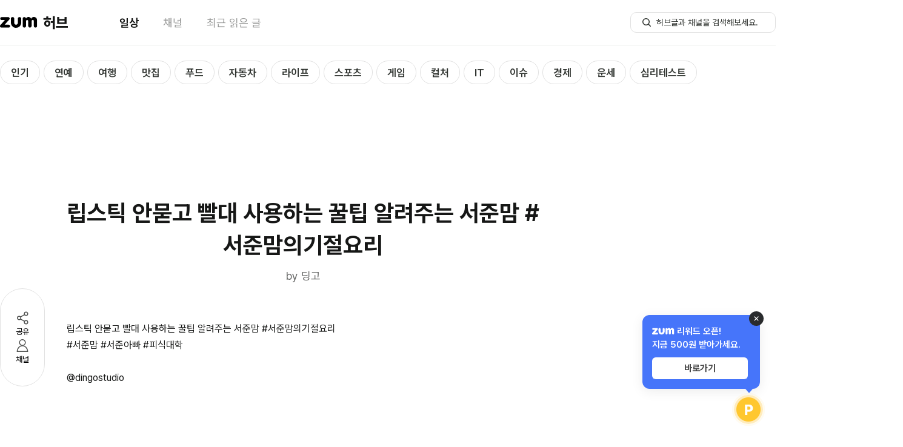

--- FILE ---
content_type: text/html; charset=utf-8
request_url: https://hub.zum.com/dingo/%EB%A6%BD%EC%8A%A4%ED%8B%B1-%EC%95%88%EB%AC%BB%EA%B3%A0-%EB%B9%A8%EB%8C%80-%EC%82%AC%EC%9A%A9%ED%95%98%EB%8A%94-%EA%BF%80%ED%8C%81-%EC%95%8C%EB%A0%A4%EC%A3%BC%EB%8A%94-%EC%84%9C%EC%A4%80%EB%A7%98-%EC%84%9C%EC%A4%80%EB%A7%98%EC%9D%98%EA%B8%B0%EC%A0%88%EC%9A%94%EB%A6%AC-96481
body_size: 32766
content:
<!DOCTYPE html><html lang="ko"><head><meta charSet="utf-8"/><meta name="viewport" content="width=device-width"/><script></script><script id="taboola-script" async="">
              window._taboola = window._taboola || [];
              window._taboola.push({ article: 'auto' });
              !function (e, f, u, i) {
                if (!document.getElementById(i)){
                  e.async = 1;
                  e.src = u;
                  e.id = i;
                  f.parentNode.insertBefore(e, f);
                }
              }(document.createElement('script'),
              document.getElementsByTagName('script')[0],
             '//cdn.taboola.com/libtrc/zum-hub/loader.js',
              'tb_loader_script');
              if(window.performance && typeof window.performance.mark == 'function') {
                window.performance.mark('tbl_ic');
              }
            </script><script type="application/ld+json">{"@context":"https://schema.org","@type":"BreadcrumbList","itemListElement":[{"@type":"ListItem","position":1,"name":"홈","item":"https://hub.zum.com"},{"@type":"ListItem","position":2,"name":"립스틱 안묻고 빨대 사용하는 꿀팁 알려주는 서준맘 #서준맘의기절요리","item":"https://hub.zum.com/dingo/립스틱-안묻고-빨대-사용하는-꿀팁-알려주는-서준맘-서준맘의기절요리-96481"}]}</script><script type="application/ld+json">{"@context":"https://schema.org","@type":"BreadcrumbList","itemListElement":[{"@type":"ListItem","position":1,"name":"홈","item":"https://hub.zum.com"},{"@type":"ListItem","position":2,"name":"채널","item":"https://hub.zum.com/author"},{"@type":"ListItem","position":3,"name":"dingo","item":"https://hub.zum.com/dingo"},{"@type":"ListItem","position":4,"name":"립스틱 안묻고 빨대 사용하는 꿀팁 알려주는 서준맘 #서준맘의기절요리","item":"https://hub.zum.com/dingo/립스틱-안묻고-빨대-사용하는-꿀팁-알려주는-서준맘-서준맘의기절요리-96481"}]}</script><script type="application/ld+json">{"@context":"https://schema.org","@type":"Article","headline":"립스틱 안묻고 빨대 사용하는 꿀팁 알려주는 서준맘 #서준맘의기절요리","image":"https://static.hubzum.zumst.com/hubzum/2023/03/11/09/d01f408047cf45eca310a961bacf0efb.jpg","datePublished":"2023-03-11T09:00:04.000+09:00","author":[{"@type":"Person","name":"딩고","url":"https://www.youtube.com/channel/UCFbK0JW_N5RKajamSf5Cbcw"}]}</script><title>립스틱 안묻고 빨대 사용하는 꿀팁 알려주는 서준맘 #서준맘의기절요리</title><meta name="description" content="립스틱 안묻고 빨대 사용하는 꿀팁 알려주는 서준맘 #서준맘의기절요리 #서준맘 #서준아빠 #피식대학 @dingostudio"/><meta property="hubzum:url" content="https://hub.zum.com/dingo/%EB%A6%BD%EC%8A%A4%ED%8B%B1-%EC%95%88%EB%AC%BB%EA%B3%A0-%EB%B9%A8%EB%8C%80-%EC%82%AC%EC%9A%A9%ED%95%98%EB%8A%94-%EA%BF%80%ED%8C%81-%EC%95%8C%EB%A0%A4%EC%A3%BC%EB%8A%94-%EC%84%9C%EC%A4%80%EB%A7%98-%EC%84%9C%EC%A4%80%EB%A7%98%EC%9D%98%EA%B8%B0%EC%A0%88%EC%9A%94%EB%A6%AC-96481"/><link rel="canonical" href="https://hub.zum.com/dingo/%EB%A6%BD%EC%8A%A4%ED%8B%B1-%EC%95%88%EB%AC%BB%EA%B3%A0-%EB%B9%A8%EB%8C%80-%EC%82%AC%EC%9A%A9%ED%95%98%EB%8A%94-%EA%BF%80%ED%8C%81-%EC%95%8C%EB%A0%A4%EC%A3%BC%EB%8A%94-%EC%84%9C%EC%A4%80%EB%A7%98-%EC%84%9C%EC%A4%80%EB%A7%98%EC%9D%98%EA%B8%B0%EC%A0%88%EC%9A%94%EB%A6%AC-96481"/><link rel="alternate" href="https://m.hub.zum.com/dingo/%EB%A6%BD%EC%8A%A4%ED%8B%B1-%EC%95%88%EB%AC%BB%EA%B3%A0-%EB%B9%A8%EB%8C%80-%EC%82%AC%EC%9A%A9%ED%95%98%EB%8A%94-%EA%BF%80%ED%8C%81-%EC%95%8C%EB%A0%A4%EC%A3%BC%EB%8A%94-%EC%84%9C%EC%A4%80%EB%A7%98-%EC%84%9C%EC%A4%80%EB%A7%98%EC%9D%98%EA%B8%B0%EC%A0%88%EC%9A%94%EB%A6%AC-96481"/><meta property="fb:app_id" content="1455466434764810"/><meta property="og:type" content="article"/><meta property="og:image" content="https://static.hubzum.zumst.com/hubzum/2023/03/11/09/d01f408047cf45eca310a961bacf0efb.jpg"/><meta property="og:url" content="https://hub.zum.com/dingo/%EB%A6%BD%EC%8A%A4%ED%8B%B1-%EC%95%88%EB%AC%BB%EA%B3%A0-%EB%B9%A8%EB%8C%80-%EC%82%AC%EC%9A%A9%ED%95%98%EB%8A%94-%EA%BF%80%ED%8C%81-%EC%95%8C%EB%A0%A4%EC%A3%BC%EB%8A%94-%EC%84%9C%EC%A4%80%EB%A7%98-%EC%84%9C%EC%A4%80%EB%A7%98%EC%9D%98%EA%B8%B0%EC%A0%88%EC%9A%94%EB%A6%AC-96481"/><meta property="og:title" content="립스틱 안묻고 빨대 사용하는 꿀팁 알려주는 서준맘 #서준맘의기절요리"/><meta property="og:description" content="립스틱 안묻고 빨대 사용하는 꿀팁 알려주는 서준맘 #서준맘의기절요리 #서준맘 #서준아빠 #피식대학 @dingostudio"/><meta property="dable:image" content="https://static.hubzum.zumst.com/hubzum/2023/03/11/09/d01f408047cf45eca310a961bacf0efb.jpg"/><meta property="dable:item_id" content="96481"/><meta property="dable:author" content="딩고"/><meta property="article:section" content="promotion"/><meta property="article:published_time" content="2023-03-11"/><meta name="twitter:card" content="summary_large_image"/><meta name="twitter:title" content="립스틱 안묻고 빨대 사용하는 꿀팁 알려주는 서준맘 #서준맘의기절요리"/><meta name="twitter:description" content="립스틱 안묻고 빨대 사용하는 꿀팁 알려주는 서준맘 #서준맘의기절요리 #서준맘 #서준아빠 #피식대학 @dingostudio"/><meta name="twitter:image" content="https://static.hubzum.zumst.com/hubzum/2023/03/11/09/d01f408047cf45eca310a961bacf0efb.jpg"/><meta name="twitter:url" content="https://hub.zum.com/dingo/%EB%A6%BD%EC%8A%A4%ED%8B%B1-%EC%95%88%EB%AC%BB%EA%B3%A0-%EB%B9%A8%EB%8C%80-%EC%82%AC%EC%9A%A9%ED%95%98%EB%8A%94-%EA%BF%80%ED%8C%81-%EC%95%8C%EB%A0%A4%EC%A3%BC%EB%8A%94-%EC%84%9C%EC%A4%80%EB%A7%98-%EC%84%9C%EC%A4%80%EB%A7%98%EC%9D%98%EA%B8%B0%EC%A0%88%EC%9A%94%EB%A6%AC-96481"/><meta name="robots" content="max-image-preview:large"/><meta name="next-head-count" content="29"/><meta http-equiv="X-UA-Compatible" content="IE=edge"/><meta name="referrer" content="unsafe-url"/><meta name="naver-site-verification" content="84576b31f8a86246b6101fd995019448b2cda1b3"/><meta name="google-site-verification" content="qQaG9hl7lrEEnKT6pQ_uFKz2m6FqPQ0iyj46MqLnxp8"/><link rel="preload" as="style" crossorigin="" href="https://fonts.zumst.com/pretendard/pretendardvariable-subset.css"/><link rel="stylesheet" crossorigin="" href="https://fonts.zumst.com/pretendard/pretendardvariable-subset.css"/><link rel="preconnect" href="https://userapi.zum.com"/><link rel="dns-prefetch" href="https://userapi.zum.com"/><link rel="preconnect" href="http://estat.zum.com"/><link rel="dns-prefetch" href="http://estat.zum.com"/><link rel="search" type="application/opensearchdescription+xml" href="/opensearch.xml" title="zum 허브 검색"/><script>
              window.zum = window.zum || {};
              window.zum.hub = window.zum.hub || {};
              window.zum.hub.version = window.zum.hub.version || "1.35.0";
            </script><link rel="preload" href="/_next/static/css/6b2c9214692bde5c.css" as="style"/><link rel="stylesheet" href="/_next/static/css/6b2c9214692bde5c.css" data-n-g=""/><link rel="preload" href="/_next/static/css/e3f937a00e8a4879.css" as="style"/><link rel="stylesheet" href="/_next/static/css/e3f937a00e8a4879.css" data-n-p=""/><noscript data-n-css=""></noscript><script defer="" nomodule="" src="/_next/static/chunks/polyfills-78c92fac7aa8fdd8.js"></script><script id="sentry" src="/sentry.js" defer="" data-nscript="beforeInteractive"></script><script id="googleScript" src="https://securepubads.g.doubleclick.net/tag/js/gpt.js" defer="" data-nscript="beforeInteractive"></script><script src="https://pagead2.googlesyndication.com/pagead/js/adsbygoogle.js?client=ca-pub-7018381251782399" defer="" data-nscript="beforeInteractive"></script><script src="/_next/static/chunks/webpack-f57a52d89510f12e.js" defer=""></script><script src="/_next/static/chunks/framework-61c601c9a6d8fbda.js" defer=""></script><script src="/_next/static/chunks/main-0f67f54729687d79.js" defer=""></script><script src="/_next/static/chunks/pages/_app-b46927c2de002aed.js" defer=""></script><script src="/_next/static/chunks/834-ba214c8f4334d3d0.js" defer=""></script><script src="/_next/static/chunks/638-d73dfb5c97f4aad6.js" defer=""></script><script src="/_next/static/chunks/269-322054ce29f3172c.js" defer=""></script><script src="/_next/static/chunks/926-e7a95334f8a74dfe.js" defer=""></script><script src="/_next/static/chunks/pages/%5Bslug%5D/%5BpostIdentifier%5D-f053e09eb988611e.js" defer=""></script><script src="/_next/static/ddWNjcBlu4bX2W0-uDhsZ/_buildManifest.js" defer=""></script><script src="/_next/static/ddWNjcBlu4bX2W0-uDhsZ/_ssgManifest.js" defer=""></script></head><body><div id="__next"><style data-emotion="css-global 58wy03">body{color:#161716;font-size:15px;line-height:1.45em;background-color:#fff;font-family:"Pretendard Variable",Pretendard,-apple-system,BlinkMacSystemFont,system-ui,Roboto,"Helvetica Neue","Segoe UI","Apple SD Gothic Neo","Noto Sans KR","Malgun Gothic","Apple Color Emoji","Segoe UI Emoji","Segoe UI Symbol",sans-serif;font-weight:400;font-smooth:never;-webkit-font-smoothing:antialiased;-moz-osx-font-smoothing:grayscale;}button{display:-webkit-inline-box;display:-webkit-inline-flex;display:-ms-inline-flexbox;display:inline-flex;-webkit-box-pack:center;-ms-flex-pack:center;-webkit-justify-content:center;justify-content:center;-webkit-align-items:center;-webkit-box-align:center;-ms-flex-align:center;align-items:center;}div[data-google-query-id]{margin:0!important;}#vonvon-iframe{border-radius:10px;border:1px solid #EBECEB;overflow:hidden;-webkit-transition:height 0.3s ease-out;transition:height 0.3s ease-out;width:100%;height:0;}</style><!--$--><style data-emotion="css xvokd6">.css-xvokd6{width:100%;padding-top:75px;}</style><div class="css-xvokd6"><style data-emotion="css 1x6vrk7">.css-1x6vrk7{position:fixed;top:0;width:100%;background-color:#fff;border-bottom:1px solid #EBECEB;z-index:1500;}</style><div class="css-1x6vrk7"><style data-emotion="css 1n6xfoc">.css-1n6xfoc{width:1280px;height:74px;margin:0 auto;}</style><header class="css-1n6xfoc"><style data-emotion="css 1sm1w0r">.css-1sm1w0r{display:-webkit-box;display:-webkit-flex;display:-ms-flexbox;display:flex;-webkit-box-pack:justify;-webkit-justify-content:space-between;justify-content:space-between;-webkit-align-items:center;-webkit-box-align:center;-ms-flex-align:center;align-items:center;width:100%;height:100%;}</style><div class="css-1sm1w0r"><style data-emotion="css 18biwo">.css-18biwo{display:-webkit-inline-box;display:-webkit-inline-flex;display:-ms-inline-flexbox;display:inline-flex;-webkit-align-items:center;-webkit-box-align:center;-ms-flex-align:center;align-items:center;}</style><div class="css-18biwo"><div class="css-18biwo"><a aria-label="줌닷컴 이동" class="css-18biwo" href="https://zum.com/?cm=hubzum_gnb"><svg xmlns="http://www.w3.org/2000/svg" width="62" height="18" fill="none"><g fill="#000" clip-path="url(#a)"><path d="M14.331 12.788H7.668L15.3 4.33c.413-.48.635-1.096.624-1.73v-.047a2.387 2.387 0 0 0-.596-1.503h-.008a2.386 2.386 0 0 0-1.78-.8H2.764a2.349 2.349 0 0 0-2.12 1.339l-.014.027-.01.023A2.374 2.374 0 0 0 .4 2.644v.025a2.347 2.347 0 0 0 1.776 2.286h.02l.037.009c.182.042.368.063.555.061h5.355c-.23.259-7.272 8.109-7.584 8.451a2.22 2.22 0 0 0-.562 1.517v.192a2.353 2.353 0 0 0 2.375 2.387h11.96a2.39 2.39 0 0 0 0-4.78v-.004ZM55.738.005c-1.967 0-3.44 1.21-4.379 2.962-.682-1.278-1.53-2.283-2.836-2.714a5.456 5.456 0 0 0-1.625-.248c-1.562 0-3.357.957-3.899 2.625-.306-1.267-1.2-2.388-2.787-2.384h-.04a2.786 2.786 0 0 0-2.754 2.765v11.824a2.733 2.733 0 0 0 1.804 2.553l.032.012.024.01c.3.103.613.155.93.152.142 0 .284-.01.425-.032a2.754 2.754 0 0 0 2.362-2.702V6.973c0-1.022.765-1.96 1.79-1.96s1.792.938 1.792 1.96V14.835a2.742 2.742 0 0 0 2.142 2.659c.421.1.86.1 1.282 0a2.743 2.743 0 0 0 2.142-2.66v-7.93c0-1.02.765-1.886 1.79-1.886s1.79.5 1.79 1.521v8.198a.258.258 0 0 0 0 .044v.054a2.741 2.741 0 0 0 2.15 2.659c.419.1.856.1 1.276 0a2.742 2.742 0 0 0 2.15-2.66V6.219C61.076-.396 55.74.005 55.74.005ZM32.252.234a2.788 2.788 0 0 0-2.788 2.788v6.998c0 1.556-1.518 2.797-2.985 2.797-1.703 0-2.986-1.461-2.985-2.797V2.897a2.787 2.787 0 0 0-5.572.125v.012-.23 6.033c0 4.1 2.32 7.497 5.763 8.692.306.109 1.864.46 2.797.46a8.569 8.569 0 0 0 5.678-2.177c1.897-1.708 2.881-4.107 2.881-6.973V3.025a2.788 2.788 0 0 0-2.79-2.79Z"></path></g><defs><clipPath id="a"><path fill="#fff" d="M0 0h61.318v18H0z"></path></clipPath></defs></svg></a><a class="css-18biwo" href="/?cm=hubzum_gnb"><style data-emotion="css b4jyke">.css-b4jyke{font-size:24px;font-weight:800;margin-left:8.68px;}</style><span class="css-b4jyke">허브</span></a></div><style data-emotion="css 1o2k976">.css-1o2k976{margin-left:84px;}</style><style data-emotion="css xxy10r">.css-xxy10r{display:-webkit-inline-box;display:-webkit-inline-flex;display:-ms-inline-flexbox;display:inline-flex;-webkit-align-items:center;-webkit-box-align:center;-ms-flex-align:center;align-items:center;font-size:18px;margin-left:84px;}.css-xxy10r>:not(:last-child){margin-right:40px;}</style><nav class="css-xxy10r"><style data-emotion="css sgey6t">.css-sgey6t{display:inline-block;color:#161716;font-weight:700;}</style><div data-active="true" class="css-sgey6t"><a data-cm="daily" href="/?cm=hubzum_gnb"><span>일상</span></a></div><style data-emotion="css 1tox0mw">.css-1tox0mw{display:inline-block;color:#989998;}</style><div data-active="false" class="css-1tox0mw"><a data-cm="author" href="/author?cm=hubzum_gnb"><span>채널</span></a></div><div data-active="false" class="css-1tox0mw"><a data-cm="latest" href="/latest?cm=hubzum_gnb"><span>최근 읽은 글</span></a></div></nav></div><div class="css-18biwo"><!--$--><form><style data-emotion="css 1hyuioz">.css-1hyuioz{position:absolute;z-index:-1!important;overflow:hidden!important;border:0!important;width:1px!important;height:1px!important;clip:rect(1px, 1px, 1px, 1px)!important;-webkit-clip-path:inset(50%)!important;clip-path:inset(50%)!important;}</style><label for=":R1akpj6:" class="css-1hyuioz">검색</label><style data-emotion="css 79elbk">.css-79elbk{position:relative;}</style><div class="css-79elbk"><style data-emotion="css 1o0ijwe">.css-1o0ijwe{position:absolute;left:18px;bottom:50%;-webkit-transform:translate(0, 50%);-moz-transform:translate(0, 50%);-ms-transform:translate(0, 50%);transform:translate(0, 50%);}</style><button type="submit" aria-label="허브글 검색 버튼" class="css-1o0ijwe"><svg width="18" height="18" viewBox="0 0 18 18" fill="none"><circle cx="8" cy="8" r="5.25" stroke="#313531" stroke-width="1.5"></circle><rect x="11" y="12.0625" width="1.5" height="6" rx="0.75" transform="rotate(-45 11 12.0625)" fill="#313531"></rect></svg></button><style data-emotion="css m2mgzk">.css-m2mgzk{width:240px;height:34px;line-height:1.45;font-size:14px;font-weight:400;border-radius:10px;border:1px solid #E1E1E1;padding:7px 18px 7px 42px;color:#313531;}.css-m2mgzk::-ms-clear{display:none;width:0;height:0;}.css-m2mgzk::-ms-reveal{display:none;width:0;height:0;}.css-m2mgzk::-webkit-search-decoration,.css-m2mgzk::-webkit-search-cancel-button,.css-m2mgzk::-webkit-search-results-button,.css-m2mgzk::-webkit-search-results-decoration{display:none;}.css-m2mgzk::-webkit-input-placeholder{font-size:14px;font-weight:400;color:#313531;}.css-m2mgzk::-moz-placeholder{font-size:14px;font-weight:400;color:#313531;}.css-m2mgzk:-ms-input-placeholder{font-size:14px;font-weight:400;color:#313531;}.css-m2mgzk::placeholder{font-size:14px;font-weight:400;color:#313531;}.css-m2mgzk:focus{outline:none;border:1px solid;border-color:#27CC9B;}</style><input id=":R1akpj6:" type="search" name=":R1akpj6:" placeholder="허브글과 채널을 검색해보세요." autoComplete="off" maxLength="15" class="css-m2mgzk" value=""/></div></form><!--/$--></div></div></header></div><main><style data-emotion="css 1ynwstu">.css-1ynwstu{max-width:1280px;margin:0 auto;}</style><div class="css-1ynwstu"><div style="position:absolute;visibility:hidden;width:0;height:0"></div><style data-emotion="css 1xaekgw">.css-1xaekgw{margin-top:20px;}</style><div class="css-1xaekgw"><style data-emotion="css 1gomreu">.css-1gomreu{position:relative;display:inline-block;}</style><nav class="css-1gomreu"><style data-emotion="css 1lkk05w">.css-1lkk05w{max-width:1280px;display:-webkit-box;display:-webkit-flex;display:-ms-flexbox;display:flex;-webkit-align-items:center;-webkit-box-align:center;-ms-flex-align:center;align-items:center;overflow-x:scroll;overflow-y:hidden;padding:5px 0;-ms-overflow-style:none;scrollbar-width:none;margin:0 auto;}.css-1lkk05w::-webkit-scrollbar{display:none;}</style><ul class="css-1lkk05w"><style data-emotion="css 1wqmkaw">.css-1wqmkaw{margin-right:6px;height:100%;}</style><li data-category="popular" class="css-1wqmkaw"><style data-emotion="css 1baulvz">.css-1baulvz{display:inline-block;}</style><style data-emotion="css qme5zu">.css-qme5zu{font-size:24px;font-weight:700;color:#161716;display:inline-block;}</style><span class="css-qme5zu"><style data-emotion="css 1ghfob5">.css-1ghfob5{display:-webkit-inline-box;display:-webkit-inline-flex;display:-ms-inline-flexbox;display:inline-flex;-webkit-align-items:center;-webkit-box-align:center;-ms-flex-align:center;align-items:center;line-height:36px;font-size:17px;font-weight:600;border:1px solid;border-radius:100px;padding:1px 17px 0;-webkit-transition:all 0.3s;transition:all 0.3s;box-sizing:border-box;white-space:nowrap;color:#313531;border-color:#E1E1E1;background-color:#fff;}.css-1ghfob5:hover{border-color:#161716;}</style><a class="css-1ghfob5" href="/?cm=hubzum_gnb"><span>인기</span></a></span></li><li data-category="entertainment" class="css-1wqmkaw"><span class="css-qme5zu"><a class="css-1ghfob5" href="/entertainment?cm=hubzum_gnb"><span>연예</span></a></span></li><li data-category="trip" class="css-1wqmkaw"><span class="css-qme5zu"><a class="css-1ghfob5" href="/trip?cm=hubzum_gnb"><span>여행</span></a></span></li><li data-category="restaurant" class="css-1wqmkaw"><span class="css-qme5zu"><a class="css-1ghfob5" href="/restaurant?cm=hubzum_gnb"><span>맛집</span></a></span></li><li data-category="food" class="css-1wqmkaw"><span class="css-qme5zu"><a class="css-1ghfob5" href="/food?cm=hubzum_gnb"><span>푸드</span></a></span></li><li data-category="biz" class="css-1wqmkaw"><span class="css-qme5zu"><a class="css-1ghfob5" href="/biz?cm=hubzum_gnb"><span>자동차</span></a></span></li><li data-category="life" class="css-1wqmkaw"><span class="css-qme5zu"><a class="css-1ghfob5" href="/life?cm=hubzum_gnb"><span>라이프</span></a></span></li><li data-category="sport" class="css-1wqmkaw"><span class="css-qme5zu"><a class="css-1ghfob5" href="/sport?cm=hubzum_gnb"><span>스포츠</span></a></span></li><li data-category="game" class="css-1wqmkaw"><span class="css-qme5zu"><a class="css-1ghfob5" href="/game?cm=hubzum_gnb"><span>게임</span></a></span></li><li data-category="culture" class="css-1wqmkaw"><span class="css-qme5zu"><a class="css-1ghfob5" href="/culture?cm=hubzum_gnb"><span>컬처</span></a></span></li><li data-category="it" class="css-1wqmkaw"><span class="css-qme5zu"><a class="css-1ghfob5" href="/it?cm=hubzum_gnb"><span>IT</span></a></span></li><li data-category="issue" class="css-1wqmkaw"><span class="css-qme5zu"><a class="css-1ghfob5" href="/issue?cm=hubzum_gnb"><span>이슈</span></a></span></li><li data-category="invest" class="css-1wqmkaw"><span class="css-qme5zu"><a class="css-1ghfob5" href="/invest?cm=hubzum_gnb"><span>경제</span></a></span></li><li data-category="luck" class="css-1wqmkaw"><span class="css-qme5zu"><a class="css-1ghfob5" href="/luck?cm=hubzum_gnb"><span>운세</span></a></span></li><li data-category="fun" class="css-1wqmkaw"><span class="css-qme5zu"><a class="css-1ghfob5" href="/fun?cm=hubzum_gnb"><span>심리테스트</span></a></span></li></ul><style data-emotion="css 13lqz3l">.css-13lqz3l{position:absolute;top:50%;-webkit-transform:translateY(-50%);-moz-transform:translateY(-50%);-ms-transform:translateY(-50%);transform:translateY(-50%);left:-20px;z-index:2;opacity:0;-webkit-transition:opacity 0.3s ease-in-out;transition:opacity 0.3s ease-in-out;display:-webkit-box;display:-webkit-flex;display:-ms-flexbox;display:flex;-webkit-align-items:center;-webkit-box-align:center;-ms-flex-align:center;align-items:center;padding-left:2px;}</style><div class="css-13lqz3l"><style data-emotion="css vmgu53">.css-vmgu53{position:relative;width:36px;height:36px;background:url('../images/submenu-caret.svg') no-repeat center;-webkit-background-size:20px 20px;background-size:20px 20px;border-radius:999px;border:1px solid #E1E3E1;background-color:#fff;box-shadow:0px 2px 8px 0px rgba(34, 37, 43, 0.10),0px 1px 4px 0px rgba(34, 37, 43, 0.04),0px 0px 1px 0px rgba(34, 37, 43, 0.04);-webkit-transform:scaleX(-1);-moz-transform:scaleX(-1);-ms-transform:scaleX(-1);transform:scaleX(-1);z-index:2;}</style><button type="button" title="Scroll left" class="css-vmgu53"></button><style data-emotion="css qyoexq">.css-qyoexq{position:absolute;top:-5px;left:0;width:22px;height:49px;background:linear-gradient(90deg, #FFF 30%, rgba(255, 255, 255, 0.00) 100%);background-color:white;z-index:0;pointer-events:none;}</style><div class="css-qyoexq"></div><style data-emotion="css anq3gs">.css-anq3gs{position:absolute;top:-5px;left:19px;width:44px;height:49px;background:linear-gradient(90deg, #FFF 30%, rgba(255, 255, 255, 0.00) 100%);background-color:transparent;z-index:1;pointer-events:none;}</style><div class="css-anq3gs"></div></div><style data-emotion="css 1ip55h1">.css-1ip55h1{position:absolute;top:50%;-webkit-transform:translateY(-50%);-moz-transform:translateY(-50%);-ms-transform:translateY(-50%);transform:translateY(-50%);right:-20px;z-index:2;opacity:0;-webkit-transition:opacity 0.3s ease-in-out;transition:opacity 0.3s ease-in-out;display:-webkit-box;display:-webkit-flex;display:-ms-flexbox;display:flex;-webkit-align-items:center;-webkit-box-align:center;-ms-flex-align:center;align-items:center;padding-left:2px;}</style><div class="css-1ip55h1"><style data-emotion="css 7vafji">.css-7vafji{position:relative;width:36px;height:36px;background:url('../images/submenu-caret.svg') no-repeat center;-webkit-background-size:20px 20px;background-size:20px 20px;border-radius:999px;border:1px solid #E1E3E1;background-color:#fff;box-shadow:0px 2px 8px 0px rgba(34, 37, 43, 0.10),0px 1px 4px 0px rgba(34, 37, 43, 0.04),0px 0px 1px 0px rgba(34, 37, 43, 0.04);-webkit-transform:none;-moz-transform:none;-ms-transform:none;transform:none;z-index:2;}</style><button type="button" title="Scroll right" class="css-7vafji"></button><style data-emotion="css 10x3pct">.css-10x3pct{position:absolute;top:-5px;right:-2px;width:22px;height:49px;background:linear-gradient(90deg, rgba(255, 255, 255, 0.00) 0%, #FFF 70%);background-color:white;z-index:0;pointer-events:none;}</style><div class="css-10x3pct"></div><style data-emotion="css 1ssbm0">.css-1ssbm0{position:absolute;top:-5px;right:19px;width:44px;height:49px;background:linear-gradient(90deg, rgba(255, 255, 255, 0.00) 0%, #FFF 70%);background-color:transparent;z-index:1;pointer-events:none;}</style><div class="css-1ssbm0"></div></div></nav></div><style data-emotion="css 1ez87es">.css-1ez87es{display:-webkit-box;display:-webkit-flex;display:-ms-flexbox;display:flex;-webkit-box-pack:center;-ms-flex-pack:center;-webkit-justify-content:center;justify-content:center;-webkit-align-items:center;-webkit-box-align:center;-ms-flex-align:center;align-items:center;margin-top:20px;}</style><div class="css-1ez87es"><div id="article_top" class="css-0"></div></div><style data-emotion="css 1iyxes7">.css-1iyxes7{display:-webkit-box;display:-webkit-flex;display:-ms-flexbox;display:flex;-webkit-align-items:start;-webkit-box-align:start;-ms-flex-align:start;align-items:start;position:relative;margin-bottom:10px;}</style><div class="css-1iyxes7"><style data-emotion="css tervqf">.css-tervqf{padding-top:222px;position:-webkit-sticky;position:sticky;top:-58px;right:0;}</style><div class="css-tervqf"><style data-emotion="css 1e2xzf4">.css-1e2xzf4{display:-webkit-inline-box;display:-webkit-inline-flex;display:-ms-inline-flexbox;display:inline-flex;-webkit-flex-direction:column;-ms-flex-direction:column;flex-direction:column;gap:18px;padding:34px 22px;border-radius:100px;border:1px solid #E1E1E1;background:#fff;}</style><div class="css-1e2xzf4"><style data-emotion="css 92qdo5">.css-92qdo5{display:-webkit-inline-box;display:-webkit-inline-flex;display:-ms-inline-flexbox;display:inline-flex;-webkit-flex-direction:column;-ms-flex-direction:column;flex-direction:column;width:28px;-webkit-align-items:center;-webkit-box-align:center;-ms-flex-align:center;align-items:center;gap:2px;}.css-92qdo5:hover{color:#27CC9B;}</style><button type="button" name="share" class="css-92qdo5"><style data-emotion="css ym5cbh">button:hover .css-ym5cbh path,button:hover .css-ym5cbh circle{stroke:#27CC9B;}</style><svg xmlns="http://www.w3.org/2000/svg" width="28" height="28" fill="none" class="css-ym5cbh"><path stroke="#505250" stroke-linecap="round" stroke-linejoin="round" stroke-width="1.5" d="M20 7 8 14l12 7"></path><circle cx="20" cy="7" r="2.75" fill="#fff" stroke="#505250" stroke-width="1.5"></circle><circle cx="8.5" cy="14" r="2.75" fill="#fff" stroke="#505250" stroke-width="1.5"></circle><circle cx="20" cy="21" r="2.75" fill="#fff" stroke="#505250" stroke-width="1.5"></circle></svg><style data-emotion="css gca53t">.css-gca53t{font-size:13px;font-weight:400;line-height:145%;}</style><span class="css-gca53t">공유</span></button><button type="button" name="author" class="css-92qdo5"><style data-emotion="css 1sk5hhe">button:hover .css-1sk5hhe circle,button:hover .css-1sk5hhe path{stroke:#27CC9B;}</style><svg xmlns="http://www.w3.org/2000/svg" width="28" height="28" fill="none" class="css-1sk5hhe"><circle cx="14" cy="8.5" r="4.75" fill="#fff" stroke="#505250" stroke-width="1.5"></circle><path fill="#fff" stroke="#505250" stroke-linejoin="round" stroke-width="1.5" d="M5.286 23.059C5.7 17.744 9.527 13.75 14 13.75c4.473 0 8.3 3.994 8.714 9.309a.154.154 0 0 1-.047.124.232.232 0 0 1-.167.067h-17a.232.232 0 0 1-.167-.067.154.154 0 0 1-.047-.124Z"></path></svg><span class="css-gca53t">채널</span></button></div></div><style data-emotion="css 18fpur7">.css-18fpur7{width:780px;padding-top:71px;margin-left:36px;}</style><div class="css-18fpur7"><style data-emotion="css 1ikvcp">.css-1ikvcp{width:780px;padding-bottom:30px;}</style><article class="css-1ikvcp"><style data-emotion="css flpniz">.css-flpniz{margin-bottom:60px;}</style><section class="css-flpniz"><style data-emotion="css 3eazex">.css-3eazex{line-height:1.40em;text-align:center;font-size:38px;}</style><style data-emotion="css 1l3vxza">.css-1l3vxza{font-size:24px;font-weight:700;color:#161716;line-height:1.40em;text-align:center;font-size:38px;}</style><h1 class="css-1l3vxza">립스틱 안묻고 빨대 사용하는 꿀팁 알려주는 서준맘 #서준맘의기절요리</h1><style data-emotion="css 1e5ajc2">.css-1e5ajc2{display:-webkit-box;display:-webkit-flex;display:-ms-flexbox;display:flex;-webkit-box-pack:center;-ms-flex-pack:center;-webkit-justify-content:center;justify-content:center;color:#676867;font-size:18px;line-height:1.45em;margin-top:12px;}</style><div class="css-1e5ajc2"><a href="/dingo">by <!-- -->딩고</a></div></section><div><style data-emotion="css 1g4k6q1">.css-1g4k6q1{font-size:16px;line-height:1.70em;}.css-1g4k6q1 *{font-family:'Pretendard Variable',Pretendard,-apple-system,BlinkMacSystemFont,system-ui,Roboto,'Helvetica Neue','Segoe UI','Apple SD Gothic Neo','Noto Sans KR','Malgun Gothic','Apple Color Emoji','Segoe UI Emoji','Segoe UI Symbol',sans-serif!important;}.css-1g4k6q1 strong{font-weight:600;}.css-1g4k6q1 img{max-width:100%;}.css-1g4k6q1 p{word-wrap:break-word;}.css-1g4k6q1 b,.css-1g4k6q1 strong{font-weight:bold;}.css-1g4k6q1 .sub_title{display:block;color:#313531;font-size:1.25em;font-weight:bold;line-height:1.3em;letter-spacing:-1px;margin:4.4em 0 1.45em;}.css-1g4k6q1 h3.sub_title:first-child{margin-top:0;}.css-1g4k6q1 div.img_block{clear:both;text-align:center;margin:3.375em auto 1.88em auto;}.css-1g4k6q1 div.img_block:first-child{margin-top:0;}.css-1g4k6q1 div.img_block .img_cap{color:#989998;font-size:0.813em;line-height:1.308em;text-align:center;padding:0.688em 0 0 0.5em;}.css-1g4k6q1 div.img_left{float:left;margin:0.438em 2.5em 0.438em 0;}.css-1g4k6q1 div.mov_block{text-align:center;margin:2.688em 0 2.5em;}.css-1g4k6q1 div.mov_block:first-child{margin-top:0;}.css-1g4k6q1 div.mov_block iframe{max-width:100%;vertical-align:top;}.css-1g4k6q1 div.mov_block .mov_cap{color:#989998;font-size:0.813em;line-height:1.308em;text-align:center;padding:0.688em 0 0 0.5em;}.css-1g4k6q1 table.img_block{clear:both;text-align:center;margin:54px auto 30px auto;border-collapse:collapse;border-spacing:0;}.css-1g4k6q1 table.img_block:first-child{margin-top:0;}.css-1g4k6q1 table.img_block .img_cap{color:#989998;font-size:0.813em;line-height:1.308em;text-align:center;padding:10px 0 0;}.css-1g4k6q1 table.img_left{float:left;margin:0.438em 2.5em 0.438em 0;}.css-1g4k6q1 table.mov_block{clear:both;text-align:center;margin:2.688em auto;border-collapse:collapse;border-spacing:0;width:688px!important;}.css-1g4k6q1 table.mov_block:first-child{margin-top:0;}.css-1g4k6q1 table.mov_block iframe:not(#zumFrame){max-width:100%;vertical-align:top;width:688px;height:387px;}.css-1g4k6q1 table.mov_block #zumplayer{max-width:640px;margin:0 auto;}.css-1g4k6q1 table.mov_block .mov_cap{color:#989998;font-size:0.813em;line-height:1.308em;text-align:center;padding:0.688em 0 0 0.5em;}.css-1g4k6q1 table.multi_img_block{clear:both;text-align:center;margin:54px auto 30px auto;border-collapse:collapse;border-spacing:0;}.css-1g4k6q1 table.multi_img_block+table.multi_img_block{margin-top:0.938em;}.css-1g4k6q1 table.multi_img_block+p{margin-top:2.688em;}.css-1g4k6q1 table.multi_img_block:first-child{margin-top:0;}.css-1g4k6q1 table.multi_img_block table{border-collapse:collapse;border-spacing:0;}.css-1g4k6q1 table.multi_img_block table td{padding-left:0.938em;}.css-1g4k6q1 table.multi_img_block table td:first-child{padding-left:0;}.css-1g4k6q1 table.multi_img_block .img_cap{color:#989998;font-size:0.813em;line-height:1.308em;text-align:center;padding:10px 0 0;}.css-1g4k6q1 blockquote.se2_quote1{color:#676867!important;line-height:1.688em!important;border-left:4px solid #C5C7C5!important;padding:0 0.438em 0 1.125em!important;margin:2.313em 0 2.375em 1em!important;}.css-1g4k6q1 blockquote.se2_quote1:first-child{margin-top:0;}.css-1g4k6q1 blockquote.se2_quote6{color:#676867!important;line-height:1.688em!important;border:1px solid #C5C7C5!important;padding:0 0.438em 0 1.125em!important;margin:2.313em 0 2.375em 1em!important;padding:0.875em 1.25em 0.813em!important;margin:1.688em 0 2.625em!important;}.css-1g4k6q1 blockquote.se2_quote6:first-child{margin-top:0;}.css-1g4k6q1 ol.list_block{color:#161716;font-weight:bold;line-height:1.5em;list-style:decimal inside;margin:2.188em 0;}.css-1g4k6q1 ul.list_block{color:#161716;font-weight:bold;line-height:1.5em;margin:2.188em 0;}.css-1g4k6q1 ol.list_block:first-child,.css-1g4k6q1 ul.list_block:first-child{margin-top:0;}.css-1g4k6q1 .list_block>li{padding-bottom:0.313em;}.css-1g4k6q1 .list_d_1{margin-bottom:0.625em;}.css-1g4k6q1 .list_d_1,.css-1g4k6q1 .list_d_2{font-weight:normal;}.css-1g4k6q1 .list_d_1>li{position:relative;padding-left:32px;margin:0.313em 0 0.313em;}.css-1g4k6q1 .list_d_1 li::before{position:absolute;top:10px;left:18px;width:4px;height:4px;border-radius:50%;background-color:#989998;content:'';}.css-1g4k6q1 .list_d_2>li{position:relative;color:#676867;padding:0 0 0.313em 40px;}.css-1g4k6q1 .list_d_2>li::before{position:absolute;top:12px;left:32px;width:4px;height:1px;border-radius:50%;background-color:#676867;content:'';}.css-1g4k6q1 .sponsor_mov{clear:both;text-align:center;margin-bottom:2.875em;}.css-1g4k6q1 .sponsor_mov .mov_wrap{display:inline-block;max-width:480px;border:solid 1px #EBECEB;background:#F1F2F1;padding:1.5em 1.5em 0 1.5em;}.css-1g4k6q1 .sponsor_mov .img_area{max-width:480px;}.css-1g4k6q1 .sponsor_mov .img_area img{cursor:default!important;max-width:480px;}.css-1g4k6q1 .sponsor_mov .btn_area{padding:0.625em 0 0.688em;}.css-1g4k6q1 .sponsor_mov .btn_area a{position:relative;display:inline-block;height:25px;border:1px solid #a4a4a4;background-color:#fff;padding-left:7px;margin-bottom:1px;box-shadow:0 1px #E1E3E1;}.css-1g4k6q1 .sponsor_mov .btn_area span{cursor:pointer;}.css-1g4k6q1 .sponsor_mov .btn_area span img{float:left;padding-top:5px;cursor:pointer;}.css-1g4k6q1 .sponsor_mov .btn_area .spon_media img{margin-right:4px;}.css-1g4k6q1 .sponsor_mov .btn_area .btn img{float:left;padding:5px 6px 6px 0;}.css-1g4k6q1 .small .mov_wrap{float:left;width:auto;border:none;background:none;}</style><div class="css-1g4k6q1"><p>립스틱 안묻고 빨대 사용하는 꿀팁 알려주는 서준맘 #서준맘의기절요리<br>#서준맘 #서준아빠 #피식대학<br><br>@dingostudio</p><table class="mov_block" data-width="530"><tbody><tr><td><iframe src="https://www.youtube.com/embed/cPrY7xGyP6s?wmode=opaque&amp;enablejsapi=1" frameborder="0" allowfullscreen="" width="530" height="315"></iframe></td></tr></tbody></table></div></div><style data-emotion="css ajzub1">.css-ajzub1{margin-top:54px;}</style><div class="css-ajzub1"><style data-emotion="css 70qvj9">.css-70qvj9{display:-webkit-box;display:-webkit-flex;display:-ms-flexbox;display:flex;-webkit-align-items:center;-webkit-box-align:center;-ms-flex-align:center;align-items:center;}</style><div class="css-70qvj9"><style data-emotion="css 1tkcung">.css-1tkcung{color:#989998;font-size:17px;font-weight:600;line-height:1.45em;}.css-1tkcung:not(:only-child){position:relative;padding-right:11px;margin-right:9px;}.css-1tkcung:not(:only-child)::after{position:absolute;top:50%;right:0;height:10px;border-right:1px solid #E1E1E1;margin-top:-6px;content:"";}</style><span class="css-1tkcung">2023.03.11</span><style data-emotion="css xtkrua">.css-xtkrua{color:#7ba6dc;font-size:15px;}</style><a target="_blank" rel="noopener noreferrer" class="css-xtkrua" href="https://www.youtube.com/watch?v=cPrY7xGyP6s">원문링크 바로가기</a></div><style data-emotion="css 146eajy">.css-146eajy{display:-webkit-box;display:-webkit-flex;display:-ms-flexbox;display:flex;-webkit-box-flex-wrap:wrap;-webkit-flex-wrap:wrap;-ms-flex-wrap:wrap;flex-wrap:wrap;margin-top:16px;}</style><ul class="css-146eajy"><style data-emotion="css 1v994a0">.css-1v994a0{margin-right:6px;}</style><li class="css-1v994a0"><a href="/search?keyword=Dingo"><style data-emotion="css 19xish6">.css-19xish6{display:-webkit-inline-box;display:-webkit-inline-flex;display:-ms-inline-flexbox;display:inline-flex;-webkit-box-pack:center;-ms-flex-pack:center;-webkit-justify-content:center;justify-content:center;-webkit-align-items:center;-webkit-box-align:center;-ms-flex-align:center;align-items:center;background-color:#E8FAF6;border-radius:4px;color:#27CC9B;padding:2px 6px;line-height:145%;font-size:14px;}.css-19xish6::before{content:"#";}</style><div class="css-19xish6">Dingo</div></a></li><li class="css-1v994a0"><a href="/search?keyword=%EB%94%A9%EA%B3%A0"><div class="css-19xish6">딩고</div></a></li><li class="css-1v994a0"><a href="/search?keyword=%EC%8A%A4%EB%82%B5%EB%B9%84%EB%94%94%EC%98%A4"><div class="css-19xish6">스낵비디오</div></a></li><li class="css-1v994a0"><a href="/search?keyword=%EC%B6%94%EC%B2%9C"><div class="css-19xish6">추천</div></a></li><li class="css-1v994a0"><a href="/search?keyword=snackvideo"><div class="css-19xish6">snackvideo</div></a></li></ul><style data-emotion="css 4j9j">.css-4j9j{display:-webkit-box;display:-webkit-flex;display:-ms-flexbox;display:flex;-webkit-align-items:center;-webkit-box-align:center;-ms-flex-align:center;align-items:center;color:#C5C7C5;font-size:13px;line-height:1.45em;margin-top:34px;}</style><p class="css-4j9j"><style data-emotion="css 1voerbs">.css-1voerbs{margin-top:-3px;margin-right:4px;}</style><svg xmlns="http://www.w3.org/2000/svg" width="14" height="14" viewBox="0 0 14 14" fill="none" class="css-1voerbs"><path d="M7 13.5C10.5899 13.5 13.5 10.5899 13.5 7C13.5 3.41015 10.5899 0.5 7 0.5C3.41015 0.5 0.5 3.41015 0.5 7C0.5 10.5899 3.41015 13.5 7 13.5Z" stroke="#E1E1E1"></path><path d="M8 3H6V8H8V3Z" fill="#C5C7C5"></path><path d="M8 9H6V11H8V9Z" fill="#C5C7C5"></path></svg>본 콘텐츠의 저작권은 저자 또는 제공처에 있으며, 이를 무단 이용하는 경우 저작권법 등에 따라 법적 책임을 질 수 있습니다.</p></div></article><style data-emotion="css 1mbhw7f">.css-1mbhw7f{display:-webkit-box;display:-webkit-flex;display:-ms-flexbox;display:flex;-webkit-box-pack:space-around;-ms-flex-pack:space-around;-webkit-justify-content:space-around;justify-content:space-around;-webkit-align-items:center;-webkit-box-align:center;-ms-flex-align:center;align-items:center;margin-top:20px;gap:20px;}</style><div class="css-1mbhw7f"><div id="comment_top_01" class="css-0"></div><div id="comment_top_02" class="css-0"></div></div><style data-emotion="css uirucg">.css-uirucg{position:relative;margin-top:30px;}.css-uirucg:before{content:"";position:absolute;left:0;top:0;width:100%;height:1px;margin-bottom:24px;background-color:#EBECEB;z-index:1;}</style><div class="css-uirucg"></div><style data-emotion="css 84gtq9">.css-84gtq9{border-top:1px solid #EBECEB;margin-top:30px;}</style><div class="css-84gtq9"><style data-emotion="css 1cjle7z">.css-1cjle7z{background:transparent;margin:54px auto;}</style><style data-emotion="css 1dmeyo2">.css-1dmeyo2{background:transparent;background:transparent;margin:54px auto;}</style><style data-emotion="css c5kxmm">.css-c5kxmm{width:780px;min-height:553px;background:transparent;background:transparent;margin:54px auto;}</style><div id="dablewidget_G7Z3Ebnl" data-widget_id="G7Z3Ebnl" class="css-c5kxmm"></div><div class="css-79elbk"><a href="/dingo?cm=hubzum_view_authorrmore"><style data-emotion="css 1snmqss">.css-1snmqss{display:-webkit-box;display:-webkit-flex;display:-ms-flexbox;display:flex;-webkit-align-items:center;-webkit-box-align:center;-ms-flex-align:center;align-items:center;border:1px solid #EBECEB;border-bottom:0;border-top-left-radius:10px;border-top-right-radius:10px;background-color:#F1F2F1;padding:19px 19px 20px;}</style><div class="css-1snmqss"><style data-emotion="css 34xd32">.css-34xd32{-webkit-flex-shrink:0;-ms-flex-negative:0;flex-shrink:0;width:54px;height:54px;overflow:hidden;border-radius:6px;}</style><div class="css-34xd32"><style data-emotion="css zer5rb">.css-zer5rb{position:relative;width:54px;height:54px;overflow:hidden;border-radius:6px;background-color:#F1F2F1;}</style><div class="css-zer5rb"><style data-emotion="css 1phd9a0">.css-1phd9a0{object-fit:cover;}</style><img alt="소셜 모바일 세대를 위한 미디어 Dingo의 채널 Dingo!" data-thumb-url="https://static.hubzum.zumst.com/hubzum/2017/08/10/15/a72417547ff94a7fb66c60c5500f2efe.png" loading="lazy" width="54" height="54" decoding="async" data-nimg="1" class="css-1phd9a0" style="color:transparent" srcSet="/_next/image?url=https%3A%2F%2Fstatic.hubzum.zumst.com%2Fhubzum%2F2017%2F08%2F10%2F15%2Fa72417547ff94a7fb66c60c5500f2efe.png&amp;w=64&amp;q=75 1x, /_next/image?url=https%3A%2F%2Fstatic.hubzum.zumst.com%2Fhubzum%2F2017%2F08%2F10%2F15%2Fa72417547ff94a7fb66c60c5500f2efe.png&amp;w=128&amp;q=75 2x" src="/_next/image?url=https%3A%2F%2Fstatic.hubzum.zumst.com%2Fhubzum%2F2017%2F08%2F10%2F15%2Fa72417547ff94a7fb66c60c5500f2efe.png&amp;w=128&amp;q=75"/></div></div><style data-emotion="css 1sawi4g">.css-1sawi4g{width:calc(100% - 54px);padding-left:10px;box-sizing:border-box;}</style><dl class="css-1sawi4g"><dt class="css-1hyuioz">채널명</dt><style data-emotion="css 161xcsb">.css-161xcsb{font-size:18px;font-weight:700;line-height:1.45em;}</style><dd class="css-161xcsb"><span>딩고</span></dd><dt class="css-1hyuioz">소개글</dt><style data-emotion="css jr2gz8">.css-jr2gz8{white-space:nowrap;text-overflow:ellipsis;overflow:hidden;color:#676867;font-size:13px;line-height:1.45em;margin-top:2px;}</style><dd class="css-jr2gz8"><span>소셜 모바일 세대를 위한 미디어 Dingo의 채널 Dingo!</span></dd></dl></div></a><style data-emotion="css 11htcva">.css-11htcva{position:relative;height:183px;border:1px solid #EBECEB;border-top:0;border-bottom-left-radius:10px;border-bottom-right-radius:10px;padding:20px 30px 0;}</style><div class="css-11htcva"><style data-emotion="css 14j8yx0">.css-14j8yx0{display:-webkit-box;display:-webkit-flex;display:-ms-flexbox;display:flex;-webkit-box-pack:start;-ms-flex-pack:start;-webkit-justify-content:start;justify-content:start;gap:10px;}</style><ul class="css-14j8yx0"></ul><style data-emotion="css 10fq3pl">.css-10fq3pl{position:absolute;top:59px;right:-16px;width:32px;height:32px;border:1px solid #E1E1E1;border-radius:50%;background-color:#fff;box-shadow:0 3px 8px 0 rgba(0, 0, 0, 0.08);padding-left:2px;}</style><button type="button" class="css-10fq3pl"><svg xmlns="http://www.w3.org/2000/svg" width="7" height="12" viewBox="0 0 7 12" fill="none"><path d="M1 11L6 6L1 1" stroke="#505250" stroke-width="1.5" stroke-linecap="round" stroke-linejoin="round"></path></svg><span class="css-1hyuioz">다음</span></button></div></div><style data-emotion="css 11g3wkl">.css-11g3wkl{display:-webkit-box;display:-webkit-flex;display:-ms-flexbox;display:flex;-webkit-box-pack:space-around;-ms-flex-pack:space-around;-webkit-justify-content:space-around;justify-content:space-around;-webkit-align-items:center;-webkit-box-align:center;-ms-flex-align:center;align-items:center;margin-top:20px;}</style><div class="css-11g3wkl"><div id="article_bottom_01" class="css-0"></div><div id="article_bottom_02" class="css-0"></div></div></div></div><style data-emotion="css 1iabzwb">.css-1iabzwb{position:relative;padding-top:222px;left:90px;width:300px;}</style><aside class="css-1iabzwb"><style data-emotion="css tx9j6u">.css-tx9j6u{width:300px;min-height:250px;}</style><div id="ad_slot" class="css-tx9j6u"></div><style data-emotion="css yy7qzf">.css-yy7qzf{margin-top:20px;width:250px;padding:26px 24px 10px 24px;border-radius:10px;border:1px solid #EBECEB;background-color:white;min-height:468px;}</style><div class="css-yy7qzf"><style data-emotion="css gg4vpm">.css-gg4vpm{display:-webkit-box;display:-webkit-flex;display:-ms-flexbox;display:flex;-webkit-box-pack:justify;-webkit-justify-content:space-between;justify-content:space-between;}</style><div class="css-gg4vpm"><style data-emotion="css 69i1ev">.css-69i1ev{display:-webkit-box;display:-webkit-flex;display:-ms-flexbox;display:flex;-webkit-box-pack:justify;-webkit-justify-content:space-between;justify-content:space-between;-webkit-align-items:center;-webkit-box-align:center;-ms-flex-align:center;align-items:center;}</style><div class="css-69i1ev"><style data-emotion="css limlo0">.css-limlo0{color:#313531;font-size:18px;font-weight:700;letter-spacing:-0.18px;margin-right:6px;}</style><h2 class="css-limlo0">파워링크</h2><style data-emotion="css 1adpez4">.css-1adpez4{height:16px;width:33px;border-radius:4px;border:1px solid #EBECEB;font-size:12px;color:#676867;letter-spacing:-0.06px;display:-webkit-box;display:-webkit-flex;display:-ms-flexbox;display:flex;-webkit-box-pack:center;-ms-flex-pack:center;-webkit-justify-content:center;justify-content:center;-webkit-align-items:center;-webkit-box-align:center;-ms-flex-align:center;align-items:center;}</style><span class="css-1adpez4">광고</span></div><a href="https://saedu.naver.com/adbiz/searchad/intro.naver" target="_blank" rel="noopener"> <style data-emotion="css fsyxsk">.css-fsyxsk{font-size:14px;font-weight:400;color:#989998;}</style><span class="css-fsyxsk">링크등록</span></a></div><style data-emotion="css m4cal9">.css-m4cal9>li:nth-child(n + 2){border-top:1px solid #5d666f14;}</style><ul class="css-m4cal9"></ul></div><style data-emotion="css tr0r3x">.css-tr0r3x{margin-top:15px;}</style><style data-emotion="css x2z9bp">.css-x2z9bp{overflow:hidden;border:1px solid #EBECEB;border-radius:10px;min-width:300px;margin-top:15px;}</style><div class="css-x2z9bp"><style data-emotion="css ogxmvz">.css-ogxmvz{display:-webkit-box;display:-webkit-flex;display:-ms-flexbox;display:flex;-webkit-box-pack:justify;-webkit-justify-content:space-between;justify-content:space-between;-webkit-align-items:center;-webkit-box-align:center;-ms-flex-align:center;align-items:center;line-height:16px;background-color:#EBECEB;padding:7px 13px 8px;}</style><div class="css-ogxmvz"><style data-emotion="css 12ka3df">.css-12ka3df{font-size:13px;font-weight:700;}</style><span class="css-12ka3df"><a href="https://link.coupang.com/a/c5uKTS">쇼핑</a></span><nav><style data-emotion="css 3j3j8y">.css-3j3j8y{display:grid;grid-template-columns:repeat(3, 1fr);text-align:center;gap:9px;}</style><ul class="css-3j3j8y"></ul></nav></div><style data-emotion="css 1y7qgmi">.css-1y7qgmi{position:relative;min-height:498px;padding:32px 0 15px 15px;box-sizing:border-box;}</style><div class="css-1y7qgmi"><div style="position:absolute;visibility:hidden;width:0;height:0"></div><style data-emotion="css 1ez6jff">.css-1ez6jff{display:-webkit-box;display:-webkit-flex;display:-ms-flexbox;display:flex;-webkit-box-flex-wrap:wrap;-webkit-flex-wrap:wrap;-ms-flex-wrap:wrap;flex-wrap:wrap;gap:14px;}</style><ul class="css-1ez6jff"></ul><style data-emotion="css 2v05n9">.css-2v05n9{position:absolute;top:9px;right:15px;}</style><div class="css-2v05n9"><style data-emotion="css 172hjuw">.css-172hjuw{display:-webkit-box;display:-webkit-flex;display:-ms-flexbox;display:flex;-webkit-align-items:center;-webkit-box-align:center;-ms-flex-align:center;align-items:center;gap:6px;}</style><div class="css-172hjuw"><style data-emotion="css 1a465lh">.css-1a465lh{color:#989998;font-size:12px;line-height:16px;margin-right:-2px;}</style><div class="css-1a465lh"><style data-emotion="css 1x0oq9b">.css-1x0oq9b{color:#161716;}</style><strong class="css-1x0oq9b">1</strong>/<!-- -->0</div><style data-emotion="css 540lu8">.css-540lu8{width:14px;height:14px;}</style><button type="button" data-id="paging-button" class="css-540lu8"><svg xmlns="http://www.w3.org/2000/svg" width="14" height="14" viewBox="0 0 14 14" fill="none"><path d="M9 3L5 7L9 11" stroke="#313531"></path></svg><span class="css-1hyuioz">이전</span></button><style data-emotion="css sfbkz2">.css-sfbkz2{width:14px;height:14px;-webkit-transform:rotateY(180deg);-moz-transform:rotateY(180deg);-ms-transform:rotateY(180deg);transform:rotateY(180deg);}</style><button type="button" data-id="paging-button" class="css-sfbkz2"><svg xmlns="http://www.w3.org/2000/svg" width="14" height="14" viewBox="0 0 14 14" fill="none"><path d="M9 3L5 7L9 11" stroke="#313531"></path></svg><span class="css-1hyuioz">다음</span></button></div></div></div></div></aside><style data-emotion="css zre3lr">.css-zre3lr{position:-webkit-sticky;position:sticky;margin-top:1400px;top:84px;}</style><div class="css-zre3lr"><style data-emotion="css xaxdhg">.css-xaxdhg{position:relative;-webkit-transform:translateX(-210px);-moz-transform:translateX(-210px);-ms-transform:translateX(-210px);transform:translateX(-210px);}</style><div class="css-xaxdhg"><style data-emotion="css 4ysujd">.css-4ysujd{min-height:377px;}</style><div class="css-4ysujd"><style data-emotion="css 1fltbyy">.css-1fltbyy{font-size:17px;font-weight:700;color:#161716;width:300px;overflow:hidden;border:1px solid #EBECEB;border-radius:10px;padding-top:17px;box-sizing:border-box;margin-top:20px;}</style><div class="css-1fltbyy"><style data-emotion="css vcb47d">.css-vcb47d{font-size:17px;margin-bottom:14px;line-height:145%;text-align:center;}</style><div class="css-vcb47d">이런 분야는 어때요?</div><style data-emotion="css 1xvov89">.css-1xvov89{margin:0 19px;}</style><style data-emotion="css 1hbliev">.css-1hbliev{position:relative;margin:0 19px;}</style><div index="0" class="css-1hbliev"><style data-emotion="css h6tsxv">.css-h6tsxv{position:relative;margin-bottom:20px;}</style><div class="css-h6tsxv"><style data-emotion="css 1ibn8pp">.css-1ibn8pp{position:absolute;box-sizing:border-box;border-radius:20px;height:100%;-webkit-transition:-webkit-transform .2s;transition:transform .2s;background-color:#63756A;width:87px;-webkit-transform:translateX(0px);-moz-transform:translateX(0px);-ms-transform:translateX(0px);transform:translateX(0px);}</style><div class="css-1ibn8pp"></div><style data-emotion="css c12kd4">.css-c12kd4{display:-webkit-inline-box;display:-webkit-inline-flex;display:-ms-inline-flexbox;display:inline-flex;border-radius:20px;overflow:hidden;background-color:#F1F2F1;}</style><div role="tablist" class="css-c12kd4"></div></div></div><div style="display:contents"><!--$--><style data-emotion="css 1g1uct5">.css-1g1uct5 .swiper{padding-bottom:20px;}.css-1g1uct5 .swiper-wrapper{height:246px;}.css-1g1uct5 .swiper-slide{height:70px;}</style><div class="css-1g1uct5"><div class="swiper"><div class="swiper-wrapper"></div></div></div><!--/$--></div></div></div><style data-emotion="css msn52r">.css-msn52r{margin:20px 0px;}</style><style data-emotion="css 376ogs">.css-376ogs{width:300px;overflow:hidden;border:1px solid #EBECEB;border-radius:10px;padding:17px 19px 19px;box-sizing:border-box;margin:20px 0px;}</style><div class="css-376ogs"><style data-emotion="css 14vaqxh">.css-14vaqxh{font-size:17px;font-weight:700;color:#161716;line-height:145%;text-align:center;border-bottom:1px solid #EBECEB;padding-bottom:13px;margin-bottom:20px;}</style><div class="css-14vaqxh">오늘의 인기<style data-emotion="css dzgsoz">.css-dzgsoz{font-size:12px;padding:2px 5px 0;margin-left:10px;vertical-align:1px;}</style><style data-emotion="css 1uw80h1">.css-1uw80h1{display:-webkit-inline-box;display:-webkit-inline-flex;display:-ms-inline-flexbox;display:inline-flex;-webkit-box-pack:center;-ms-flex-pack:center;-webkit-justify-content:center;justify-content:center;-webkit-align-items:center;-webkit-box-align:center;-ms-flex-align:center;align-items:center;background-color:#FF3CB1;border-radius:4px;color:#FFF;padding:1px 5px;line-height:145%;font-size:14px;font-weight:700;font-size:12px;padding:2px 5px 0;margin-left:10px;vertical-align:1px;}</style><div class="css-1uw80h1">TOP10</div></div><style data-emotion="css 178yklu">.css-178yklu{margin-top:24px;}</style><style data-emotion="css sgn8">.css-sgn8{width:100%;height:48px;color:#676867;font-size:15px;font-weight:700;border-radius:10px;background-color:#E8FAF6;margin-top:24px;}</style><button type="button" class="css-sgn8">순위<style data-emotion="css 3sibbp">.css-3sibbp{color:#27CC9B;margin:0 3px 0 4px;}</style><span class="css-3sibbp">더보기</span><style data-emotion="css 9124uu">.css-9124uu{margin-top:-1px;}</style><svg xmlns="http://www.w3.org/2000/svg" width="14" height="14" fill="none" class="css-9124uu"><path stroke="#63756A" stroke-linecap="round" stroke-linejoin="round" stroke-width="1.5" d="m3 4 4 5 4-5"></path></svg></button></div><div id="viewpagerside02" class="css-0"></div></div></div><style data-emotion="css 1cc8h3d">.css-1cc8h3d{position:fixed;left:12px;bottom:12px;visibility:hidden;}</style><style data-emotion="css 1nmuv3k">.css-1nmuv3k{width:300px;min-height:250px;position:fixed;left:12px;bottom:12px;visibility:hidden;}</style><div id="banner_slot_floating" class="css-1nmuv3k"></div><style data-emotion="css dxa6si">.css-dxa6si{position:-webkit-sticky;position:sticky;-webkit-transform:translateX(-160px);-moz-transform:translateX(-160px);-ms-transform:translateX(-160px);transform:translateX(-160px);top:106px;}@media (max-width: 2126px){.css-dxa6si{visibility:hidden;}}</style><div class="css-dxa6si"><div id="PC_hub_display_viewpagerside01" class="css-0"></div></div></div></div></main><style data-emotion="css q6x15d">.css-q6x15d{margin-top:134px;}</style><footer class="css-q6x15d"><style data-emotion="css nrzntp">.css-nrzntp{width:100%;border-top:1px solid #EBECEB;}</style><div class="css-nrzntp"><style data-emotion="css 1bmnwim">.css-1bmnwim{max-width:1280px;height:50px;margin:0 auto;display:-webkit-box;display:-webkit-flex;display:-ms-flexbox;display:flex;-webkit-align-items:center;-webkit-box-align:center;-ms-flex-align:center;align-items:center;-webkit-box-pack:justify;-webkit-justify-content:space-between;justify-content:space-between;}</style><div class="css-1bmnwim"><style data-emotion="css 10xjgmf">.css-10xjgmf{height:17px;}</style><div class="css-10xjgmf"><a aria-label="이스트에이드 이동" href="https://www.estaid.ai/"><img alt="ESTaid footer image" loading="lazy" width="119" height="18" decoding="async" data-nimg="1" style="color:transparent" srcSet="/_next/image?url=%2Fimages%2FESTaid.png&amp;w=128&amp;q=75 1x, /_next/image?url=%2Fimages%2FESTaid.png&amp;w=256&amp;q=75 2x" src="/_next/image?url=%2Fimages%2FESTaid.png&amp;w=256&amp;q=75"/></a></div><nav><style data-emotion="css 1rw5kmb">.css-1rw5kmb>li{float:left;font-size:14px;line-height:16px;color:#676867;}.css-1rw5kmb>li:not(:last-child){margin-right:18px;}.css-1rw5kmb>li a:hover{-webkit-text-decoration:underline;text-decoration:underline;}.css-1rw5kmb>li strong{font-weight:600;}</style><ul class="css-1rw5kmb"><li><a data-cm="info" href="/intro">서비스 소개</a></li><li><a data-cm="biz" href="http://biz.zum.com">광고안내</a></li><li><a data-cm="policyterms" href="http://policy.zum.com/terms/">이용약관</a></li><li><a data-cm="policyinfo" href="http://policy.zum.com/info"><strong>개인정보처리방침</strong></a></li><li><a data-cm="partner" href="https://help.zum.com/partnership/hub">제휴</a></li><li><a target="_blank" data-cm="rec" href="https://zum.com/redirect/recruit">채용</a></li><li><a data-cm="help" href="https://help.zum.com/home">고객센터</a></li></ul></nav></div></div><div class="css-nrzntp"><style data-emotion="css 1witea1">.css-1witea1{max-width:1280px;height:80px;margin:0 auto;}</style><div class="css-1witea1"><style data-emotion="css 1ffeuoe">.css-1ffeuoe{font-size:13px;color:#C5C7C5;margin-top:16px;}</style><p class="css-1ffeuoe">© ESTaid Corp. All Rights Reserved.</p></div></div></footer></div><!--/$--></div><script id="__NEXT_DATA__" type="application/json">{"props":{"pageProps":{"slug":"dingo","postId":"96481","page":{"articleItem":{"idx":96481,"mediaName":"딩고","title":"립스틱 안묻고 빨대 사용하는 꿀팁 알려주는 서준맘 #서준맘의기절요리","summaryContent":"립스틱 안묻고 빨대 사용하는 꿀팁 알려주는 서준맘 #서준맘의기절요리 #서준맘 #서준아빠 #피식대학 @dingostudio","originUrl":"https://www.youtube.com/watch?v=cPrY7xGyP6s","thumbUrl":"https://static.hubzum.zumst.com/hubzum/2023/03/11/09/d01f408047cf45eca310a961bacf0efb.jpg","hasMovie":true,"card":false,"associatedLinkExpose":false,"state":"ACTIVE","pcUrl":"https://hub.zum.com/dingo/96481","mobileUrl":"https://m.hub.zum.com/dingo/96481","createdAt":"2023-03-11 09:00:04","updatedAt":"2023-03-11 09:00:04","mainCategoryKey":"PROMOTION","detail":{"content":"\u003cp\u003e립스틱 안묻고 빨대 사용하는 꿀팁 알려주는 서준맘 #서준맘의기절요리\u003cbr\u003e#서준맘 #서준아빠 #피식대학\u003cbr\u003e\u003cbr\u003e@dingostudio\u003c/p\u003e\u003ctable class=\"mov_block\" data-width=\"530\"\u003e\u003ctbody\u003e\u003ctr\u003e\u003ctd\u003e\u003ciframe src=\"https://www.youtube.com/embed/cPrY7xGyP6s?wmode=opaque\u0026amp;enablejsapi=1\" frameborder=\"0\" allowfullscreen=\"\" width=\"530\" height=\"315\"\u003e\u003c/iframe\u003e\u003c/td\u003e\u003c/tr\u003e\u003c/tbody\u003e\u003c/table\u003e","associatedLinks":[]},"media":{"idx":328,"name":"딩고","key":"dingo","url":"https://www.youtube.com/channel/UCFbK0JW_N5RKajamSf5Cbcw","socialUrl":"https://www.facebook.com/dingo.officialpage.kr/","profile":"소셜 모바일 세대를 위한 미디어 Dingo의 채널 Dingo!","image":"https://static.hubzum.zumst.com/hubzum/2017/08/10/15/a72417547ff94a7fb66c60c5500f2efe.png","createdAt":"2017-08-10 15:20:00","updatedAt":"2017-11-09 09:57:17"},"tags":["Dingo","딩고","스낵비디오","추천","snackvideo"],"hasVideoAdSlot":false},"categories":[{"categoryIdx":10,"keyName":"popular","name":"홈","iconUrl":"[data-uri]","title":"zum 허브 | 최신 트렌드부터 핫이슈까지, 쉽고 빠른 나만의 백과사전","description":"뉴스, 여행, 푸드, 테크부터 자동차, 핫이슈를 한눈에! 삶의 이야기를 담은 zum hub에서 다양한 웰메이드 콘텐츠에 대해 만나보세요.","pathname":""},{"categoryIdx":9,"keyName":"entertainment","name":"연예","iconUrl":"[data-uri]","title":"연예 | 연예계 소식, 이슈 모음, 스캔들 이야기 - zum 허브","description":"오늘의 이슈, 연예 속보, 연예계 뉴스, 연예 이슈를 한눈에! 삶의 이야기를 담은 zum hub에서 다양한 핫이슈에 대해 만나보세요.","pathname":"entertainment"},{"categoryIdx":3,"keyName":"trip","name":"여행","iconUrl":"[data-uri]","title":"여행 | 해외여행, 국내여행, 여행지 추천, 여행 꿀팁 이야기 - zum 허브","description":"여행 트렌드, 여행 준비물, 해외여행지 추천, 여행 정보를 한눈에! 삶의 이야기를 담은 zum hub에서 다양한 여행에 대해 만나보세요.","pathname":"trip"},{"categoryIdx":12,"keyName":"restaurant","name":"맛집","iconUrl":"[data-uri]","title":"맛집 | 한식, 양식, 일식, 중식, 지역별 맛집 이야기- zum 허브","description":"한식, 양식, 일식, 중식, 지역별 맛집을 한눈에! 삶의 이야기를 담은 zum hub에서 다양한 맛집 추천을 만나보세요.","pathname":"restaurant"},{"categoryIdx":7,"keyName":"food","name":"푸드","iconUrl":"[data-uri]","title":"푸드 | 웰빙 푸드, 레시피, 제철 음식 이야기- zum 허브","description":"다이어트 식단, 음식 트렌드, 제철요리를 한눈에! 삶의 이야기를 담은 zum hub에서 다양한 푸드에 대해 만나보세요.","pathname":"food"},{"categoryIdx":8,"keyName":"biz","name":"자동차","iconUrl":"[data-uri]","title":"자동차 | 슈퍼카, 중고차, 신차, 국산차, 수입차 이야기 - zum 허브","description":"중고차 추천, 자동차 신차 구매, 자동차 부품, 도로 정보를 한눈에! 삶의 이야기를 담은 zum hub에서 다양한 자동차에 대해 만나보세요.","pathname":"biz"},{"categoryIdx":1,"keyName":"life","name":"라이프","iconUrl":"[data-uri]","title":"라이프 | 건강, 패션, 일상, 다이어트 이야기 - zum 허브.","description":"다이어트, 건강 상식, 패션 트렌드, 생활정보를 한눈에! 삶의 이야기를 담은 zum hub에서 다양한 라이프에 대해 만나보세요.","pathname":"life"},{"categoryIdx":14,"keyName":"sport","name":"스포츠","iconUrl":"[data-uri]","title":"스포츠 | 골프, 야구, 축구, 배구, 농구, 프로 스포츠 이야기- zum 허브","description":"골프, 야구, 축구, 배구, 농구, 프로 스포츠를 한눈에! 삶의 이야기를 담은 zum hub에서 다양한 스포츠에 대해서 만나보세요.","pathname":"sport"},{"categoryIdx":13,"keyName":"game","name":"게임","iconUrl":"[data-uri]","title":"게임 | RPG, MMORPG, 프로게이머, 시뮬레이션, 액션 게임 이야기- zum 허브.","description":"RPG, MMORPG, 프로게이머, 시뮬레이션, 액션 게임을 한눈에! 리뷰와 공략 정보를 담은 zum hub에서 게임의 모든 것을 만나보세요..","pathname":"game"},{"categoryIdx":2,"keyName":"culture","name":"컬처","iconUrl":"[data-uri]","title":"컬처 | 방송, 연예, 미디어, 문화, 역사 이야기 - zum 허브","description":"드라마 추천, 최신 영화, 인기 프로그램을 통한 문화생활을 한눈에! 삶의 이야기를 담은 zum hub에서 다양한 컬처에 대해 만나보세요.","pathname":"culture"},{"categoryIdx":4,"keyName":"it","name":"IT","iconUrl":"[data-uri]","title":"IT | 로봇, R\u0026D, 인공지능, 우주 이야기 - zum 허브","description":"로봇 공학, R\u0026D 연구, 기술 트렌드, ai 정보를 한눈에! 삶의 이야기를 담은 zum hub에서 다양한 테크에 대해 만나보세요.","pathname":"it"},{"categoryIdx":6,"keyName":"issue","name":"이슈","iconUrl":"[data-uri]","title":"이슈 | 오늘의 뉴스, 이슈 모음, 사회 이슈 이야기 - zum 허브","description":"국제 뉴스, 오늘의 이슈, 사회 뉴스, 트렌디한 화젯거리를 한눈에! 삶의 이야기를 담은 zum hub에서 다양한 트렌드에 대해 만나보세요.","pathname":"issue"},{"categoryIdx":11,"keyName":"invest","name":"경제","iconUrl":"[data-uri]","title":"경제 | 주식, 투자, 세계 경제, 부동산 이야기 - zum 허브","description":"주가 전망, 부동산 투자, 해외 주식, 투자 트렌드, 금융 정보를 한눈에! 삶의 이야기를 담은 zum hub에서 다양한 재테크에 대해 만나보세요.","pathname":"invest"},{"categoryIdx":15,"keyName":"luck","name":"운세","iconUrl":"[data-uri]","title":"운세 | 오늘의운세, 띠별운세 - zum 무료운세","description":"2025년 오늘의운세, 신년운세, 사주, 토정비결, 궁합, 연애운, 금전운, 건강운, 별자리, 띠별운세, 꿈 해몽 등 무료운세를 zum에서 확인하세요.","pathname":"luck"},{"categoryIdx":16,"keyName":"fun","name":"심리테스트","iconUrl":"[data-uri]","title":"심리테스트 | 성격, 심리, 궁합, MBTI 테스트 - zum 무료 심리테스트","description":"심리테스트, 궁합테스트, 성격테스트, MBTI테스트, MBTI궁합, MBTI유형, MBTI성격 등 무료 심리테스트를 zum에서 확인하세요.","pathname":"fun"}]}},"__N_SSG":true},"page":"/[slug]/[postIdentifier]","query":{"slug":"dingo","postIdentifier":"립스틱-안묻고-빨대-사용하는-꿀팁-알려주는-서준맘-서준맘의기절요리-96481"},"buildId":"ddWNjcBlu4bX2W0-uDhsZ","isFallback":false,"gsp":true,"scriptLoader":[{"strategy":"lazyOnload","src":"https://reward.zum.com/static/reward_loader.js"}]}</script><script>
              window.zumRewardOnLoad = function () {
                ZumReward.init({
                  root: document.getElementById('reward-root'),
                });
              };
            </script><script id="taboola-flush" async="">
              window._taboola = window._taboola || [];
              window._taboola.push({ flush: true });
            </script></body></html>

--- FILE ---
content_type: text/html; charset=utf-8
request_url: https://www.google.com/recaptcha/api2/aframe
body_size: 270
content:
<!DOCTYPE HTML><html><head><meta http-equiv="content-type" content="text/html; charset=UTF-8"></head><body><script nonce="wVvRg99xOzFLdLZyXvkgZQ">/** Anti-fraud and anti-abuse applications only. See google.com/recaptcha */ try{var clients={'sodar':'https://pagead2.googlesyndication.com/pagead/sodar?'};window.addEventListener("message",function(a){try{if(a.source===window.parent){var b=JSON.parse(a.data);var c=clients[b['id']];if(c){var d=document.createElement('img');d.src=c+b['params']+'&rc='+(localStorage.getItem("rc::a")?sessionStorage.getItem("rc::b"):"");window.document.body.appendChild(d);sessionStorage.setItem("rc::e",parseInt(sessionStorage.getItem("rc::e")||0)+1);localStorage.setItem("rc::h",'1769105123726');}}}catch(b){}});window.parent.postMessage("_grecaptcha_ready", "*");}catch(b){}</script></body></html>

--- FILE ---
content_type: text/plain;charset=UTF-8
request_url: https://hub.zum.com/api/provision/contents?medias=dingo
body_size: 2706
content:
{"contents":[{"idx":104260,"mediaName":"딩고","title":"열정윤호가 찍은 떡볶이가 어딘가 이상하다 #동대표 #유노윤호 #떡볶이","summaryContent":"열정 버튼 눌린 열정윤호가 찍은 결과물ㅋㅋㅋ @dingostudio","originUrl":"https://www.youtube.com/watch?v=jb5JLFcKJt4","thumbUrl":"https://static.hubzum.zumst.com/hubzum/2023/12/01/09/fea7ecc013454963a98d9114209ecaf7.jpg","hasMovie":true,"card":false,"associatedLinkExpose":false,"state":"ACTIVE","pcUrl":"https://hub.zum.com/dingo/104260","mobileUrl":"https://m.hub.zum.com/dingo/104260","createdAt":"2023-12-01 09:00:03","updatedAt":"2023-12-01 09:00:03","mainCategoryKey":"PROMOTION"},{"idx":104219,"mediaName":"딩고","title":"연예인들도 줄서서 먹는다는 떡볶이 맛집 #동대표 #유노윤호 #떡볶이","summaryContent":"변강쇠 떡볶이 윤호정식 메모✍️ @dingostudio","originUrl":"https://www.youtube.com/watch?v=ldFeEWUKi5M","thumbUrl":"https://static.hubzum.zumst.com/hubzum/2023/11/30/09/14e531e1c833404abfc67a6b854e3bbc.jpg","hasMovie":true,"card":false,"associatedLinkExpose":false,"state":"ACTIVE","pcUrl":"https://hub.zum.com/dingo/104219","mobileUrl":"https://m.hub.zum.com/dingo/104219","createdAt":"2023-11-30 09:00:03","updatedAt":"2023-11-30 09:00:03","mainCategoryKey":"PROMOTION"},{"idx":104200,"mediaName":"딩고","title":"떡볶이 고인물이 알려주는 서울 3대 떡볶이 l EP.02","subTitle":"동대표","summaryContent":"떡볶이 동호회에 맵찔이의 등장이라.. 동대표가 방문한 두 번째 동호회는 바로 떡볶이 동호회! 떡볶이로 삼시 세끼 가능한 동호회 회원님들의 떡볶이 관련 꿀팁, 정보 대방출! 오늘도 ","originUrl":"https://www.youtube.com/watch?v=gbQ-MQ7rHrM","thumbUrl":"https://static.hubzum.zumst.com/hubzum/2023/11/29/09/ab77488190a04d8b9623a70e059ea232.jpg","hasMovie":true,"card":false,"associatedLinkExpose":false,"state":"ACTIVE","pcUrl":"https://hub.zum.com/dingo/104200","mobileUrl":"https://m.hub.zum.com/dingo/104200","createdAt":"2023-11-29 09:00:04","updatedAt":"2023-11-29 09:00:04","mainCategoryKey":"PROMOTION"},{"idx":104199,"mediaName":"딩고","title":"떡볶이 대장님이 알려주는 떡볶이 맛있게 먹는 꿀팁 #동대표 #유노윤호 #떡볶이","summaryContent":"오늘 떡볶이 사서 이렇게 먹어봐야겠다ㅋㅋㅋ @dingostudio","originUrl":"https://www.youtube.com/watch?v=-PXNnmCyPAI","thumbUrl":"https://static.hubzum.zumst.com/hubzum/2023/11/29/09/31e8823e1b1444b6809b2eba5eb3eb96.jpg","hasMovie":true,"card":false,"associatedLinkExpose":false,"state":"ACTIVE","pcUrl":"https://hub.zum.com/dingo/104199","mobileUrl":"https://m.hub.zum.com/dingo/104199","createdAt":"2023-11-29 09:00:04","updatedAt":"2023-11-29 09:00:04","mainCategoryKey":"PROMOTION"},{"idx":104130,"mediaName":"딩고","title":"어떻게 동방신기를 몰라!!!!","summaryContent":"","originUrl":"https://www.youtube.com/watch?v=3VhPtEU7gVw","thumbUrl":"https://static.hubzum.zumst.com/hubzum/2023/11/24/09/1535efbe81fd4ea388591d5a8923eafd.jpg","hasMovie":true,"card":false,"associatedLinkExpose":false,"state":"ACTIVE","pcUrl":"https://hub.zum.com/dingo/104130","mobileUrl":"https://m.hub.zum.com/dingo/104130","createdAt":"2023-11-24 09:00:03","updatedAt":"2023-11-24 09:00:03","mainCategoryKey":"PROMOTION"},{"idx":104129,"mediaName":"딩고","title":"유노현타","summaryContent":"","originUrl":"https://www.youtube.com/watch?v=plzExlNIzq0","thumbUrl":"https://static.hubzum.zumst.com/hubzum/2023/11/24/09/13a2fc4e575d42d9b99a0d52cdfee8a0.jpg","hasMovie":true,"card":false,"associatedLinkExpose":false,"state":"ACTIVE","pcUrl":"https://hub.zum.com/dingo/104129","mobileUrl":"https://m.hub.zum.com/dingo/104129","createdAt":"2023-11-24 09:00:03","updatedAt":"2023-11-24 09:00:03","mainCategoryKey":"PROMOTION"},{"idx":104031,"mediaName":"딩고","title":"비비지가 엔딩무대에서 맨 앞에 서는 이유 #용쥬르봉주르 #비비지 #이용주","summaryContent":"마지막 이용주 찰떡 비유네ㅋㅋㅋㅋㅋ #용쥬르봉주르 #비비지 #이용주 #딩고스튜디오","originUrl":"https://www.youtube.com/watch?v=EsUEjWTVZKg","thumbUrl":"https://static.hubzum.zumst.com/hubzum/2023/11/20/09/14be1bb585414d2cb9848c72e3c17ff7.jpg","hasMovie":true,"card":false,"associatedLinkExpose":false,"state":"ACTIVE","pcUrl":"https://hub.zum.com/dingo/104031","mobileUrl":"https://m.hub.zum.com/dingo/104031","createdAt":"2023-11-20 09:00:03","updatedAt":"2023-11-20 09:00:03","mainCategoryKey":"PROMOTION"},{"idx":104027,"mediaName":"딩고","title":"비비지 X 릴 우지 버튼 챌린지 찍은 썰 #용쥬르봉주르 #비비지 #이용주","summaryContent":"여자친구 때부터 팬이었대ㅋㅋㅋ 큐트보이ㅋㅋㅋ #용쥬르봉주르 #비비지 #이용주 #딩고스튜디오","originUrl":"https://www.youtube.com/watch?v=cg1orI3FZ_4","thumbUrl":"https://static.hubzum.zumst.com/hubzum/2023/11/19/09/ba6e6968938746839de6c9c4c622a5f7.jpg","hasMovie":true,"card":false,"associatedLinkExpose":false,"state":"ACTIVE","pcUrl":"https://hub.zum.com/dingo/104027","mobileUrl":"https://m.hub.zum.com/dingo/104027","createdAt":"2023-11-19 09:00:03","updatedAt":"2023-11-19 09:00:03","mainCategoryKey":"PROMOTION"},{"idx":104026,"mediaName":"딩고","title":"용쥬르 기강잡으러 온 비비지 선배 ㅋㅋㅋㅋ l EP.04 비비지","subTitle":"용쥬르봉주르","summaryContent":"오용쥬르봉주르 게스트하우스픈 비비지와 함께 게스트하우스 호스트로 돌아온 용주르! 근데 비비지가 선배라고…? 본격 용쥬르 기강잡는 비비지 ㅋㅋㅋㅋㅋ 깊은 풍미~ 블랙커피에~☕ 향긋한","originUrl":"https://www.youtube.com/watch?v=H77VVJ9ztiI","thumbUrl":"https://static.hubzum.zumst.com/hubzum/2023/11/18/09/03c4779e791645fd897601ad754c1227.jpg","hasMovie":true,"card":false,"associatedLinkExpose":false,"state":"ACTIVE","pcUrl":"https://hub.zum.com/dingo/104026","mobileUrl":"https://m.hub.zum.com/dingo/104026","createdAt":"2023-11-18 09:00:04","updatedAt":"2023-11-18 09:00:04","mainCategoryKey":"PROMOTION"},{"idx":104025,"mediaName":"딩고","title":"비비지 선배님들한테 기강 잡히는 이용주 #용쥬르봉주르 #이용주 #비비지","summaryContent":"꼰대 비비지도 귀엽다ㅠㅋㅋㅋㅋ #용쥬르봉주르 #이용주 #비비지","originUrl":"https://www.youtube.com/watch?v=0G2wj3FXG9Q","thumbUrl":"https://static.hubzum.zumst.com/hubzum/2023/11/18/09/1f509f347e0246cb81b8261ae60f1cd8.jpg","hasMovie":true,"card":false,"associatedLinkExpose":false,"state":"ACTIVE","pcUrl":"https://hub.zum.com/dingo/104025","mobileUrl":"https://m.hub.zum.com/dingo/104025","createdAt":"2023-11-18 09:00:04","updatedAt":"2023-11-18 09:00:04","mainCategoryKey":"PROMOTION"},{"idx":104018,"mediaName":"딩고","title":"열정 만수르 유노윤호도 절대 못참는 '이것'","summaryContent":"열정윤호도 오글거림+현타 콤보는 못참짘ㅋㅋㅋ #동대표 #유노윤호 #딩고 #동방신기 #코스프레","originUrl":"https://www.youtube.com/watch?v=DWkPefx-z-0","thumbUrl":"https://static.hubzum.zumst.com/hubzum/2023/11/17/09/0c54c6d723464dd2be762ad9ad672bb6.jpg","hasMovie":true,"card":false,"associatedLinkExpose":false,"state":"ACTIVE","pcUrl":"https://hub.zum.com/dingo/104018","mobileUrl":"https://m.hub.zum.com/dingo/104018","createdAt":"2023-11-17 09:00:03","updatedAt":"2023-11-17 09:00:03","mainCategoryKey":"PROMOTION"},{"idx":104000,"mediaName":"딩고","title":"유노윤호가 애코동을 프리패스로 가입한 이유","summaryContent":"아 원피스 OST는 인정이지ㅋㅋㅋㅋㅋㅋ #동대표 #유노윤호 #딩고 #동방신기 #코스프레","originUrl":"https://www.youtube.com/watch?v=_KfV1fYa2rA","thumbUrl":"https://static.hubzum.zumst.com/hubzum/2023/11/16/09/6a63f039dec14664b28d7e24f61f709e.jpg","hasMovie":true,"card":false,"associatedLinkExpose":false,"state":"ACTIVE","pcUrl":"https://hub.zum.com/dingo/104000","mobileUrl":"https://m.hub.zum.com/dingo/104000","createdAt":"2023-11-16 09:00:03","updatedAt":"2023-11-16 09:00:03","mainCategoryKey":"PROMOTION"},{"idx":103982,"mediaName":"딩고","title":"유노윤호가 누구죠? 저는 ☠️해.적.왕.☠️이 될 남자입니다만 l EP.01","subTitle":"동대표","summaryContent":"열정 만수르 유노윤호..@TVXQ 전국 전세계 모든 동호회를 섭. 렵. 할. 동호회 대표, 동대표가 되기로 결심하다! 동대표가 방문한 첫 번째 동호회는 바로 애니 코스프레 동호회!","originUrl":"https://www.youtube.com/watch?v=fW19KGR5to0","thumbUrl":"https://static.hubzum.zumst.com/hubzum/2023/11/15/09/d4370b1e31eb4a18ae0503fc0952d735.jpg","hasMovie":true,"card":false,"associatedLinkExpose":false,"state":"ACTIVE","pcUrl":"https://hub.zum.com/dingo/103982","mobileUrl":"https://m.hub.zum.com/dingo/103982","createdAt":"2023-11-15 09:00:03","updatedAt":"2023-11-15 09:00:03","mainCategoryKey":"PROMOTION"},{"idx":103981,"mediaName":"딩고","title":"사자성어 '동OOO' 그시절 아이돌 그룹을 아세요?","summaryContent":"유노윤호 어르신들도 아는 국민돌이넼ㅋㅋㅋㅋ #동대표 #유노윤호 #딩고 #동방신기 #코스프레","originUrl":"https://www.youtube.com/watch?v=ZvfESL4YN84","thumbUrl":"https://static.hubzum.zumst.com/hubzum/2023/11/15/09/5339d08d9e1048038176849f5155dad1.jpg","hasMovie":true,"card":false,"associatedLinkExpose":false,"state":"ACTIVE","pcUrl":"https://hub.zum.com/dingo/103981","mobileUrl":"https://m.hub.zum.com/dingo/103981","createdAt":"2023-11-15 09:00:03","updatedAt":"2023-11-15 09:00:03","mainCategoryKey":"PROMOTION"},{"idx":103887,"mediaName":"딩고","title":"한번 시작하면 끝을 보는 남자 l TEASER","subTitle":"동대표","summaryContent":"취미가 2345212312개인 남자 어떤데 11월 14일 커밍쑨.. ☎️ contact@makeus.com #동대표 #유노윤호","originUrl":"https://www.youtube.com/watch?v=TSM4UPo5w-w","thumbUrl":"https://static.hubzum.zumst.com/hubzum/2023/11/10/09/2376c5760e0644698b154eba1c7f9f61.jpg","hasMovie":true,"card":false,"associatedLinkExpose":false,"state":"ACTIVE","pcUrl":"https://hub.zum.com/dingo/103887","mobileUrl":"https://m.hub.zum.com/dingo/103887","createdAt":"2023-11-10 09:00:03","updatedAt":"2023-11-10 09:00:03","mainCategoryKey":"PROMOTION"},{"idx":103045,"mediaName":"딩고","title":"카더가든 신곡 미리듣기를 라이브로? #shorts #용쥬르봉주르 #이용주 #카더가든","summaryContent":"카더가든 신곡 미리듣기를 라이브로? @dingostudio @PsickUniv","originUrl":"https://www.youtube.com/watch?v=Cm_yXF9kmK8","thumbUrl":"https://static.hubzum.zumst.com/hubzum/2023/10/02/09/1ac6e758046848348c4fe9a123ea88c9.jpg","hasMovie":true,"card":false,"associatedLinkExpose":false,"state":"ACTIVE","pcUrl":"https://hub.zum.com/dingo/103045","mobileUrl":"https://m.hub.zum.com/dingo/103045","createdAt":"2023-10-02 09:00:03","updatedAt":"2023-10-02 09:00:03","mainCategoryKey":"PROMOTION"}]}

--- FILE ---
content_type: application/javascript; charset=utf-8
request_url: https://fundingchoicesmessages.google.com/f/AGSKWxWdsdqUGTtfcauU1S-jSwEELG3_WhrtSkIFdgPgG21G3KUBm108NwV3l7Zc9U-q_JvIyKNtPCrnM6nNGXTDaYEvQAl6zizuOI9LULm-ebOAzYHVYT0LNb18rRK0pqB7vz868cHuQ6u3Fby5-W-cqxiy6l8PyhVcyYfodGwfOOqlSCLdSxLgeA1VgUlm/_/i_ads./600x90./adsline./adultadworldpop_-text-ads.
body_size: -1288
content:
window['00ed8179-c47c-4e68-bbff-54af6b3a8420'] = true;